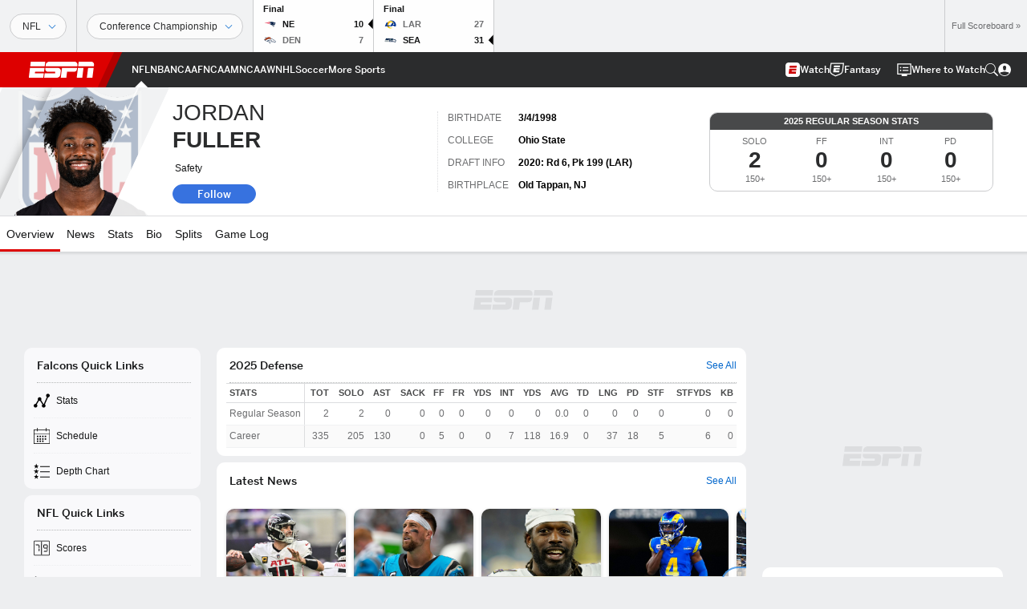

--- FILE ---
content_type: text/html; charset=utf-8
request_url: https://www.google.com/recaptcha/enterprise/anchor?ar=1&k=6LciB_gZAAAAAA_mwJ4G0XZ0BXWvLTt67V7YizXx&co=aHR0cHM6Ly9jZG4ucmVnaXN0ZXJkaXNuZXkuZ28uY29tOjQ0Mw..&hl=en&v=N67nZn4AqZkNcbeMu4prBgzg&size=invisible&anchor-ms=20000&execute-ms=30000&cb=th4ar89ja1l4
body_size: 48904
content:
<!DOCTYPE HTML><html dir="ltr" lang="en"><head><meta http-equiv="Content-Type" content="text/html; charset=UTF-8">
<meta http-equiv="X-UA-Compatible" content="IE=edge">
<title>reCAPTCHA</title>
<style type="text/css">
/* cyrillic-ext */
@font-face {
  font-family: 'Roboto';
  font-style: normal;
  font-weight: 400;
  font-stretch: 100%;
  src: url(//fonts.gstatic.com/s/roboto/v48/KFO7CnqEu92Fr1ME7kSn66aGLdTylUAMa3GUBHMdazTgWw.woff2) format('woff2');
  unicode-range: U+0460-052F, U+1C80-1C8A, U+20B4, U+2DE0-2DFF, U+A640-A69F, U+FE2E-FE2F;
}
/* cyrillic */
@font-face {
  font-family: 'Roboto';
  font-style: normal;
  font-weight: 400;
  font-stretch: 100%;
  src: url(//fonts.gstatic.com/s/roboto/v48/KFO7CnqEu92Fr1ME7kSn66aGLdTylUAMa3iUBHMdazTgWw.woff2) format('woff2');
  unicode-range: U+0301, U+0400-045F, U+0490-0491, U+04B0-04B1, U+2116;
}
/* greek-ext */
@font-face {
  font-family: 'Roboto';
  font-style: normal;
  font-weight: 400;
  font-stretch: 100%;
  src: url(//fonts.gstatic.com/s/roboto/v48/KFO7CnqEu92Fr1ME7kSn66aGLdTylUAMa3CUBHMdazTgWw.woff2) format('woff2');
  unicode-range: U+1F00-1FFF;
}
/* greek */
@font-face {
  font-family: 'Roboto';
  font-style: normal;
  font-weight: 400;
  font-stretch: 100%;
  src: url(//fonts.gstatic.com/s/roboto/v48/KFO7CnqEu92Fr1ME7kSn66aGLdTylUAMa3-UBHMdazTgWw.woff2) format('woff2');
  unicode-range: U+0370-0377, U+037A-037F, U+0384-038A, U+038C, U+038E-03A1, U+03A3-03FF;
}
/* math */
@font-face {
  font-family: 'Roboto';
  font-style: normal;
  font-weight: 400;
  font-stretch: 100%;
  src: url(//fonts.gstatic.com/s/roboto/v48/KFO7CnqEu92Fr1ME7kSn66aGLdTylUAMawCUBHMdazTgWw.woff2) format('woff2');
  unicode-range: U+0302-0303, U+0305, U+0307-0308, U+0310, U+0312, U+0315, U+031A, U+0326-0327, U+032C, U+032F-0330, U+0332-0333, U+0338, U+033A, U+0346, U+034D, U+0391-03A1, U+03A3-03A9, U+03B1-03C9, U+03D1, U+03D5-03D6, U+03F0-03F1, U+03F4-03F5, U+2016-2017, U+2034-2038, U+203C, U+2040, U+2043, U+2047, U+2050, U+2057, U+205F, U+2070-2071, U+2074-208E, U+2090-209C, U+20D0-20DC, U+20E1, U+20E5-20EF, U+2100-2112, U+2114-2115, U+2117-2121, U+2123-214F, U+2190, U+2192, U+2194-21AE, U+21B0-21E5, U+21F1-21F2, U+21F4-2211, U+2213-2214, U+2216-22FF, U+2308-230B, U+2310, U+2319, U+231C-2321, U+2336-237A, U+237C, U+2395, U+239B-23B7, U+23D0, U+23DC-23E1, U+2474-2475, U+25AF, U+25B3, U+25B7, U+25BD, U+25C1, U+25CA, U+25CC, U+25FB, U+266D-266F, U+27C0-27FF, U+2900-2AFF, U+2B0E-2B11, U+2B30-2B4C, U+2BFE, U+3030, U+FF5B, U+FF5D, U+1D400-1D7FF, U+1EE00-1EEFF;
}
/* symbols */
@font-face {
  font-family: 'Roboto';
  font-style: normal;
  font-weight: 400;
  font-stretch: 100%;
  src: url(//fonts.gstatic.com/s/roboto/v48/KFO7CnqEu92Fr1ME7kSn66aGLdTylUAMaxKUBHMdazTgWw.woff2) format('woff2');
  unicode-range: U+0001-000C, U+000E-001F, U+007F-009F, U+20DD-20E0, U+20E2-20E4, U+2150-218F, U+2190, U+2192, U+2194-2199, U+21AF, U+21E6-21F0, U+21F3, U+2218-2219, U+2299, U+22C4-22C6, U+2300-243F, U+2440-244A, U+2460-24FF, U+25A0-27BF, U+2800-28FF, U+2921-2922, U+2981, U+29BF, U+29EB, U+2B00-2BFF, U+4DC0-4DFF, U+FFF9-FFFB, U+10140-1018E, U+10190-1019C, U+101A0, U+101D0-101FD, U+102E0-102FB, U+10E60-10E7E, U+1D2C0-1D2D3, U+1D2E0-1D37F, U+1F000-1F0FF, U+1F100-1F1AD, U+1F1E6-1F1FF, U+1F30D-1F30F, U+1F315, U+1F31C, U+1F31E, U+1F320-1F32C, U+1F336, U+1F378, U+1F37D, U+1F382, U+1F393-1F39F, U+1F3A7-1F3A8, U+1F3AC-1F3AF, U+1F3C2, U+1F3C4-1F3C6, U+1F3CA-1F3CE, U+1F3D4-1F3E0, U+1F3ED, U+1F3F1-1F3F3, U+1F3F5-1F3F7, U+1F408, U+1F415, U+1F41F, U+1F426, U+1F43F, U+1F441-1F442, U+1F444, U+1F446-1F449, U+1F44C-1F44E, U+1F453, U+1F46A, U+1F47D, U+1F4A3, U+1F4B0, U+1F4B3, U+1F4B9, U+1F4BB, U+1F4BF, U+1F4C8-1F4CB, U+1F4D6, U+1F4DA, U+1F4DF, U+1F4E3-1F4E6, U+1F4EA-1F4ED, U+1F4F7, U+1F4F9-1F4FB, U+1F4FD-1F4FE, U+1F503, U+1F507-1F50B, U+1F50D, U+1F512-1F513, U+1F53E-1F54A, U+1F54F-1F5FA, U+1F610, U+1F650-1F67F, U+1F687, U+1F68D, U+1F691, U+1F694, U+1F698, U+1F6AD, U+1F6B2, U+1F6B9-1F6BA, U+1F6BC, U+1F6C6-1F6CF, U+1F6D3-1F6D7, U+1F6E0-1F6EA, U+1F6F0-1F6F3, U+1F6F7-1F6FC, U+1F700-1F7FF, U+1F800-1F80B, U+1F810-1F847, U+1F850-1F859, U+1F860-1F887, U+1F890-1F8AD, U+1F8B0-1F8BB, U+1F8C0-1F8C1, U+1F900-1F90B, U+1F93B, U+1F946, U+1F984, U+1F996, U+1F9E9, U+1FA00-1FA6F, U+1FA70-1FA7C, U+1FA80-1FA89, U+1FA8F-1FAC6, U+1FACE-1FADC, U+1FADF-1FAE9, U+1FAF0-1FAF8, U+1FB00-1FBFF;
}
/* vietnamese */
@font-face {
  font-family: 'Roboto';
  font-style: normal;
  font-weight: 400;
  font-stretch: 100%;
  src: url(//fonts.gstatic.com/s/roboto/v48/KFO7CnqEu92Fr1ME7kSn66aGLdTylUAMa3OUBHMdazTgWw.woff2) format('woff2');
  unicode-range: U+0102-0103, U+0110-0111, U+0128-0129, U+0168-0169, U+01A0-01A1, U+01AF-01B0, U+0300-0301, U+0303-0304, U+0308-0309, U+0323, U+0329, U+1EA0-1EF9, U+20AB;
}
/* latin-ext */
@font-face {
  font-family: 'Roboto';
  font-style: normal;
  font-weight: 400;
  font-stretch: 100%;
  src: url(//fonts.gstatic.com/s/roboto/v48/KFO7CnqEu92Fr1ME7kSn66aGLdTylUAMa3KUBHMdazTgWw.woff2) format('woff2');
  unicode-range: U+0100-02BA, U+02BD-02C5, U+02C7-02CC, U+02CE-02D7, U+02DD-02FF, U+0304, U+0308, U+0329, U+1D00-1DBF, U+1E00-1E9F, U+1EF2-1EFF, U+2020, U+20A0-20AB, U+20AD-20C0, U+2113, U+2C60-2C7F, U+A720-A7FF;
}
/* latin */
@font-face {
  font-family: 'Roboto';
  font-style: normal;
  font-weight: 400;
  font-stretch: 100%;
  src: url(//fonts.gstatic.com/s/roboto/v48/KFO7CnqEu92Fr1ME7kSn66aGLdTylUAMa3yUBHMdazQ.woff2) format('woff2');
  unicode-range: U+0000-00FF, U+0131, U+0152-0153, U+02BB-02BC, U+02C6, U+02DA, U+02DC, U+0304, U+0308, U+0329, U+2000-206F, U+20AC, U+2122, U+2191, U+2193, U+2212, U+2215, U+FEFF, U+FFFD;
}
/* cyrillic-ext */
@font-face {
  font-family: 'Roboto';
  font-style: normal;
  font-weight: 500;
  font-stretch: 100%;
  src: url(//fonts.gstatic.com/s/roboto/v48/KFO7CnqEu92Fr1ME7kSn66aGLdTylUAMa3GUBHMdazTgWw.woff2) format('woff2');
  unicode-range: U+0460-052F, U+1C80-1C8A, U+20B4, U+2DE0-2DFF, U+A640-A69F, U+FE2E-FE2F;
}
/* cyrillic */
@font-face {
  font-family: 'Roboto';
  font-style: normal;
  font-weight: 500;
  font-stretch: 100%;
  src: url(//fonts.gstatic.com/s/roboto/v48/KFO7CnqEu92Fr1ME7kSn66aGLdTylUAMa3iUBHMdazTgWw.woff2) format('woff2');
  unicode-range: U+0301, U+0400-045F, U+0490-0491, U+04B0-04B1, U+2116;
}
/* greek-ext */
@font-face {
  font-family: 'Roboto';
  font-style: normal;
  font-weight: 500;
  font-stretch: 100%;
  src: url(//fonts.gstatic.com/s/roboto/v48/KFO7CnqEu92Fr1ME7kSn66aGLdTylUAMa3CUBHMdazTgWw.woff2) format('woff2');
  unicode-range: U+1F00-1FFF;
}
/* greek */
@font-face {
  font-family: 'Roboto';
  font-style: normal;
  font-weight: 500;
  font-stretch: 100%;
  src: url(//fonts.gstatic.com/s/roboto/v48/KFO7CnqEu92Fr1ME7kSn66aGLdTylUAMa3-UBHMdazTgWw.woff2) format('woff2');
  unicode-range: U+0370-0377, U+037A-037F, U+0384-038A, U+038C, U+038E-03A1, U+03A3-03FF;
}
/* math */
@font-face {
  font-family: 'Roboto';
  font-style: normal;
  font-weight: 500;
  font-stretch: 100%;
  src: url(//fonts.gstatic.com/s/roboto/v48/KFO7CnqEu92Fr1ME7kSn66aGLdTylUAMawCUBHMdazTgWw.woff2) format('woff2');
  unicode-range: U+0302-0303, U+0305, U+0307-0308, U+0310, U+0312, U+0315, U+031A, U+0326-0327, U+032C, U+032F-0330, U+0332-0333, U+0338, U+033A, U+0346, U+034D, U+0391-03A1, U+03A3-03A9, U+03B1-03C9, U+03D1, U+03D5-03D6, U+03F0-03F1, U+03F4-03F5, U+2016-2017, U+2034-2038, U+203C, U+2040, U+2043, U+2047, U+2050, U+2057, U+205F, U+2070-2071, U+2074-208E, U+2090-209C, U+20D0-20DC, U+20E1, U+20E5-20EF, U+2100-2112, U+2114-2115, U+2117-2121, U+2123-214F, U+2190, U+2192, U+2194-21AE, U+21B0-21E5, U+21F1-21F2, U+21F4-2211, U+2213-2214, U+2216-22FF, U+2308-230B, U+2310, U+2319, U+231C-2321, U+2336-237A, U+237C, U+2395, U+239B-23B7, U+23D0, U+23DC-23E1, U+2474-2475, U+25AF, U+25B3, U+25B7, U+25BD, U+25C1, U+25CA, U+25CC, U+25FB, U+266D-266F, U+27C0-27FF, U+2900-2AFF, U+2B0E-2B11, U+2B30-2B4C, U+2BFE, U+3030, U+FF5B, U+FF5D, U+1D400-1D7FF, U+1EE00-1EEFF;
}
/* symbols */
@font-face {
  font-family: 'Roboto';
  font-style: normal;
  font-weight: 500;
  font-stretch: 100%;
  src: url(//fonts.gstatic.com/s/roboto/v48/KFO7CnqEu92Fr1ME7kSn66aGLdTylUAMaxKUBHMdazTgWw.woff2) format('woff2');
  unicode-range: U+0001-000C, U+000E-001F, U+007F-009F, U+20DD-20E0, U+20E2-20E4, U+2150-218F, U+2190, U+2192, U+2194-2199, U+21AF, U+21E6-21F0, U+21F3, U+2218-2219, U+2299, U+22C4-22C6, U+2300-243F, U+2440-244A, U+2460-24FF, U+25A0-27BF, U+2800-28FF, U+2921-2922, U+2981, U+29BF, U+29EB, U+2B00-2BFF, U+4DC0-4DFF, U+FFF9-FFFB, U+10140-1018E, U+10190-1019C, U+101A0, U+101D0-101FD, U+102E0-102FB, U+10E60-10E7E, U+1D2C0-1D2D3, U+1D2E0-1D37F, U+1F000-1F0FF, U+1F100-1F1AD, U+1F1E6-1F1FF, U+1F30D-1F30F, U+1F315, U+1F31C, U+1F31E, U+1F320-1F32C, U+1F336, U+1F378, U+1F37D, U+1F382, U+1F393-1F39F, U+1F3A7-1F3A8, U+1F3AC-1F3AF, U+1F3C2, U+1F3C4-1F3C6, U+1F3CA-1F3CE, U+1F3D4-1F3E0, U+1F3ED, U+1F3F1-1F3F3, U+1F3F5-1F3F7, U+1F408, U+1F415, U+1F41F, U+1F426, U+1F43F, U+1F441-1F442, U+1F444, U+1F446-1F449, U+1F44C-1F44E, U+1F453, U+1F46A, U+1F47D, U+1F4A3, U+1F4B0, U+1F4B3, U+1F4B9, U+1F4BB, U+1F4BF, U+1F4C8-1F4CB, U+1F4D6, U+1F4DA, U+1F4DF, U+1F4E3-1F4E6, U+1F4EA-1F4ED, U+1F4F7, U+1F4F9-1F4FB, U+1F4FD-1F4FE, U+1F503, U+1F507-1F50B, U+1F50D, U+1F512-1F513, U+1F53E-1F54A, U+1F54F-1F5FA, U+1F610, U+1F650-1F67F, U+1F687, U+1F68D, U+1F691, U+1F694, U+1F698, U+1F6AD, U+1F6B2, U+1F6B9-1F6BA, U+1F6BC, U+1F6C6-1F6CF, U+1F6D3-1F6D7, U+1F6E0-1F6EA, U+1F6F0-1F6F3, U+1F6F7-1F6FC, U+1F700-1F7FF, U+1F800-1F80B, U+1F810-1F847, U+1F850-1F859, U+1F860-1F887, U+1F890-1F8AD, U+1F8B0-1F8BB, U+1F8C0-1F8C1, U+1F900-1F90B, U+1F93B, U+1F946, U+1F984, U+1F996, U+1F9E9, U+1FA00-1FA6F, U+1FA70-1FA7C, U+1FA80-1FA89, U+1FA8F-1FAC6, U+1FACE-1FADC, U+1FADF-1FAE9, U+1FAF0-1FAF8, U+1FB00-1FBFF;
}
/* vietnamese */
@font-face {
  font-family: 'Roboto';
  font-style: normal;
  font-weight: 500;
  font-stretch: 100%;
  src: url(//fonts.gstatic.com/s/roboto/v48/KFO7CnqEu92Fr1ME7kSn66aGLdTylUAMa3OUBHMdazTgWw.woff2) format('woff2');
  unicode-range: U+0102-0103, U+0110-0111, U+0128-0129, U+0168-0169, U+01A0-01A1, U+01AF-01B0, U+0300-0301, U+0303-0304, U+0308-0309, U+0323, U+0329, U+1EA0-1EF9, U+20AB;
}
/* latin-ext */
@font-face {
  font-family: 'Roboto';
  font-style: normal;
  font-weight: 500;
  font-stretch: 100%;
  src: url(//fonts.gstatic.com/s/roboto/v48/KFO7CnqEu92Fr1ME7kSn66aGLdTylUAMa3KUBHMdazTgWw.woff2) format('woff2');
  unicode-range: U+0100-02BA, U+02BD-02C5, U+02C7-02CC, U+02CE-02D7, U+02DD-02FF, U+0304, U+0308, U+0329, U+1D00-1DBF, U+1E00-1E9F, U+1EF2-1EFF, U+2020, U+20A0-20AB, U+20AD-20C0, U+2113, U+2C60-2C7F, U+A720-A7FF;
}
/* latin */
@font-face {
  font-family: 'Roboto';
  font-style: normal;
  font-weight: 500;
  font-stretch: 100%;
  src: url(//fonts.gstatic.com/s/roboto/v48/KFO7CnqEu92Fr1ME7kSn66aGLdTylUAMa3yUBHMdazQ.woff2) format('woff2');
  unicode-range: U+0000-00FF, U+0131, U+0152-0153, U+02BB-02BC, U+02C6, U+02DA, U+02DC, U+0304, U+0308, U+0329, U+2000-206F, U+20AC, U+2122, U+2191, U+2193, U+2212, U+2215, U+FEFF, U+FFFD;
}
/* cyrillic-ext */
@font-face {
  font-family: 'Roboto';
  font-style: normal;
  font-weight: 900;
  font-stretch: 100%;
  src: url(//fonts.gstatic.com/s/roboto/v48/KFO7CnqEu92Fr1ME7kSn66aGLdTylUAMa3GUBHMdazTgWw.woff2) format('woff2');
  unicode-range: U+0460-052F, U+1C80-1C8A, U+20B4, U+2DE0-2DFF, U+A640-A69F, U+FE2E-FE2F;
}
/* cyrillic */
@font-face {
  font-family: 'Roboto';
  font-style: normal;
  font-weight: 900;
  font-stretch: 100%;
  src: url(//fonts.gstatic.com/s/roboto/v48/KFO7CnqEu92Fr1ME7kSn66aGLdTylUAMa3iUBHMdazTgWw.woff2) format('woff2');
  unicode-range: U+0301, U+0400-045F, U+0490-0491, U+04B0-04B1, U+2116;
}
/* greek-ext */
@font-face {
  font-family: 'Roboto';
  font-style: normal;
  font-weight: 900;
  font-stretch: 100%;
  src: url(//fonts.gstatic.com/s/roboto/v48/KFO7CnqEu92Fr1ME7kSn66aGLdTylUAMa3CUBHMdazTgWw.woff2) format('woff2');
  unicode-range: U+1F00-1FFF;
}
/* greek */
@font-face {
  font-family: 'Roboto';
  font-style: normal;
  font-weight: 900;
  font-stretch: 100%;
  src: url(//fonts.gstatic.com/s/roboto/v48/KFO7CnqEu92Fr1ME7kSn66aGLdTylUAMa3-UBHMdazTgWw.woff2) format('woff2');
  unicode-range: U+0370-0377, U+037A-037F, U+0384-038A, U+038C, U+038E-03A1, U+03A3-03FF;
}
/* math */
@font-face {
  font-family: 'Roboto';
  font-style: normal;
  font-weight: 900;
  font-stretch: 100%;
  src: url(//fonts.gstatic.com/s/roboto/v48/KFO7CnqEu92Fr1ME7kSn66aGLdTylUAMawCUBHMdazTgWw.woff2) format('woff2');
  unicode-range: U+0302-0303, U+0305, U+0307-0308, U+0310, U+0312, U+0315, U+031A, U+0326-0327, U+032C, U+032F-0330, U+0332-0333, U+0338, U+033A, U+0346, U+034D, U+0391-03A1, U+03A3-03A9, U+03B1-03C9, U+03D1, U+03D5-03D6, U+03F0-03F1, U+03F4-03F5, U+2016-2017, U+2034-2038, U+203C, U+2040, U+2043, U+2047, U+2050, U+2057, U+205F, U+2070-2071, U+2074-208E, U+2090-209C, U+20D0-20DC, U+20E1, U+20E5-20EF, U+2100-2112, U+2114-2115, U+2117-2121, U+2123-214F, U+2190, U+2192, U+2194-21AE, U+21B0-21E5, U+21F1-21F2, U+21F4-2211, U+2213-2214, U+2216-22FF, U+2308-230B, U+2310, U+2319, U+231C-2321, U+2336-237A, U+237C, U+2395, U+239B-23B7, U+23D0, U+23DC-23E1, U+2474-2475, U+25AF, U+25B3, U+25B7, U+25BD, U+25C1, U+25CA, U+25CC, U+25FB, U+266D-266F, U+27C0-27FF, U+2900-2AFF, U+2B0E-2B11, U+2B30-2B4C, U+2BFE, U+3030, U+FF5B, U+FF5D, U+1D400-1D7FF, U+1EE00-1EEFF;
}
/* symbols */
@font-face {
  font-family: 'Roboto';
  font-style: normal;
  font-weight: 900;
  font-stretch: 100%;
  src: url(//fonts.gstatic.com/s/roboto/v48/KFO7CnqEu92Fr1ME7kSn66aGLdTylUAMaxKUBHMdazTgWw.woff2) format('woff2');
  unicode-range: U+0001-000C, U+000E-001F, U+007F-009F, U+20DD-20E0, U+20E2-20E4, U+2150-218F, U+2190, U+2192, U+2194-2199, U+21AF, U+21E6-21F0, U+21F3, U+2218-2219, U+2299, U+22C4-22C6, U+2300-243F, U+2440-244A, U+2460-24FF, U+25A0-27BF, U+2800-28FF, U+2921-2922, U+2981, U+29BF, U+29EB, U+2B00-2BFF, U+4DC0-4DFF, U+FFF9-FFFB, U+10140-1018E, U+10190-1019C, U+101A0, U+101D0-101FD, U+102E0-102FB, U+10E60-10E7E, U+1D2C0-1D2D3, U+1D2E0-1D37F, U+1F000-1F0FF, U+1F100-1F1AD, U+1F1E6-1F1FF, U+1F30D-1F30F, U+1F315, U+1F31C, U+1F31E, U+1F320-1F32C, U+1F336, U+1F378, U+1F37D, U+1F382, U+1F393-1F39F, U+1F3A7-1F3A8, U+1F3AC-1F3AF, U+1F3C2, U+1F3C4-1F3C6, U+1F3CA-1F3CE, U+1F3D4-1F3E0, U+1F3ED, U+1F3F1-1F3F3, U+1F3F5-1F3F7, U+1F408, U+1F415, U+1F41F, U+1F426, U+1F43F, U+1F441-1F442, U+1F444, U+1F446-1F449, U+1F44C-1F44E, U+1F453, U+1F46A, U+1F47D, U+1F4A3, U+1F4B0, U+1F4B3, U+1F4B9, U+1F4BB, U+1F4BF, U+1F4C8-1F4CB, U+1F4D6, U+1F4DA, U+1F4DF, U+1F4E3-1F4E6, U+1F4EA-1F4ED, U+1F4F7, U+1F4F9-1F4FB, U+1F4FD-1F4FE, U+1F503, U+1F507-1F50B, U+1F50D, U+1F512-1F513, U+1F53E-1F54A, U+1F54F-1F5FA, U+1F610, U+1F650-1F67F, U+1F687, U+1F68D, U+1F691, U+1F694, U+1F698, U+1F6AD, U+1F6B2, U+1F6B9-1F6BA, U+1F6BC, U+1F6C6-1F6CF, U+1F6D3-1F6D7, U+1F6E0-1F6EA, U+1F6F0-1F6F3, U+1F6F7-1F6FC, U+1F700-1F7FF, U+1F800-1F80B, U+1F810-1F847, U+1F850-1F859, U+1F860-1F887, U+1F890-1F8AD, U+1F8B0-1F8BB, U+1F8C0-1F8C1, U+1F900-1F90B, U+1F93B, U+1F946, U+1F984, U+1F996, U+1F9E9, U+1FA00-1FA6F, U+1FA70-1FA7C, U+1FA80-1FA89, U+1FA8F-1FAC6, U+1FACE-1FADC, U+1FADF-1FAE9, U+1FAF0-1FAF8, U+1FB00-1FBFF;
}
/* vietnamese */
@font-face {
  font-family: 'Roboto';
  font-style: normal;
  font-weight: 900;
  font-stretch: 100%;
  src: url(//fonts.gstatic.com/s/roboto/v48/KFO7CnqEu92Fr1ME7kSn66aGLdTylUAMa3OUBHMdazTgWw.woff2) format('woff2');
  unicode-range: U+0102-0103, U+0110-0111, U+0128-0129, U+0168-0169, U+01A0-01A1, U+01AF-01B0, U+0300-0301, U+0303-0304, U+0308-0309, U+0323, U+0329, U+1EA0-1EF9, U+20AB;
}
/* latin-ext */
@font-face {
  font-family: 'Roboto';
  font-style: normal;
  font-weight: 900;
  font-stretch: 100%;
  src: url(//fonts.gstatic.com/s/roboto/v48/KFO7CnqEu92Fr1ME7kSn66aGLdTylUAMa3KUBHMdazTgWw.woff2) format('woff2');
  unicode-range: U+0100-02BA, U+02BD-02C5, U+02C7-02CC, U+02CE-02D7, U+02DD-02FF, U+0304, U+0308, U+0329, U+1D00-1DBF, U+1E00-1E9F, U+1EF2-1EFF, U+2020, U+20A0-20AB, U+20AD-20C0, U+2113, U+2C60-2C7F, U+A720-A7FF;
}
/* latin */
@font-face {
  font-family: 'Roboto';
  font-style: normal;
  font-weight: 900;
  font-stretch: 100%;
  src: url(//fonts.gstatic.com/s/roboto/v48/KFO7CnqEu92Fr1ME7kSn66aGLdTylUAMa3yUBHMdazQ.woff2) format('woff2');
  unicode-range: U+0000-00FF, U+0131, U+0152-0153, U+02BB-02BC, U+02C6, U+02DA, U+02DC, U+0304, U+0308, U+0329, U+2000-206F, U+20AC, U+2122, U+2191, U+2193, U+2212, U+2215, U+FEFF, U+FFFD;
}

</style>
<link rel="stylesheet" type="text/css" href="https://www.gstatic.com/recaptcha/releases/N67nZn4AqZkNcbeMu4prBgzg/styles__ltr.css">
<script nonce="8P5878WfCA4ukL_0sWVFDw" type="text/javascript">window['__recaptcha_api'] = 'https://www.google.com/recaptcha/enterprise/';</script>
<script type="text/javascript" src="https://www.gstatic.com/recaptcha/releases/N67nZn4AqZkNcbeMu4prBgzg/recaptcha__en.js" nonce="8P5878WfCA4ukL_0sWVFDw">
      
    </script></head>
<body><div id="rc-anchor-alert" class="rc-anchor-alert"></div>
<input type="hidden" id="recaptcha-token" value="[base64]">
<script type="text/javascript" nonce="8P5878WfCA4ukL_0sWVFDw">
      recaptcha.anchor.Main.init("[\x22ainput\x22,[\x22bgdata\x22,\x22\x22,\[base64]/[base64]/[base64]/[base64]/[base64]/UltsKytdPUU6KEU8MjA0OD9SW2wrK109RT4+NnwxOTI6KChFJjY0NTEyKT09NTUyOTYmJk0rMTxjLmxlbmd0aCYmKGMuY2hhckNvZGVBdChNKzEpJjY0NTEyKT09NTYzMjA/[base64]/[base64]/[base64]/[base64]/[base64]/[base64]/[base64]\x22,\[base64]\\u003d\x22,\x22wrITw5FBw6PDkn/DvG/[base64]/DgMKZw7PDtiXCh8KCw5rCm3DDqsKewr8FTVdjAk4mwqrDtcO3az7DqhETcMOWw69qw5kqw6dRPEPCh8OZOnTCrMKBFcOtw7bDvTpyw7/CrFtfwqZhwpzDuxfDjsOywqFEGcK0wpHDrcOZw6HCtsKhwopXLQXDsAFGa8O+wo7Ck8K4w6PDqsKuw6jCh8K4B8OaSHPCiMOkwqwmMUZ8FcOfIH/CusKOwpLCi8OJccKjwrvDqH/DkMKGwqbDtFd2w7rCvMK7MsOuHMOWVHBwCMKnVS1vJhbCr3V9w5dwPwlAG8OIw4/DuEnDu1TDnsOZGMOGXsO8wqfCtMKUwqfCkCczw6JKw70PTGccwonDjcKrN0UjSsOdwr5ZQcKnwrfChTDDlsKPP8KTeMKEUMKLWcKUw7ZXwrJww48Pw64+wqELeR3DgxfCg3tVw7Atw5w8PC/Ct8K7woLCrsOaL3TDqQ7DtcKlwrjCjDhVw7rDusK6K8KdYcOewqzDpWVmwpfCqAPDnMOSwpTCmcKOFMKyMy01w5DCvXtIwog0woVWO0xWbHPDq8O7wrRBczZLw6/Cnw/DijDDsiwmPkBELQApwp50w4fCvsOCwp3Cn8KPX8Olw5clwqcfwrEuwq3DksOJwrLDrMKhPsKqGjs1d35KX8O5w5dfw7MTwo06wrDCtjw+bHlud8KLDsKrSlzCicOyYG5Ywo/CocOHwo/CpnHDlUzChMOxwpvCg8KLw5M/[base64]/CliDDnWdwHlZ5bsOSdMOLw6lMJ2XCrT9cB8KMcCZUwoYzw7bDusKuLMKgwrzCiMKrw6Nyw55uJcKSI0vDrcOMfMO5w4TDjzfCocOlwrMPPsOvGg/CnMOxLlVUDcOiw4LChxzDjcOqGl4swpXDjnbCu8O2wojDu8O7QBjDl8KjwoTCsmvCtGMSw7rDv8KRwo4iw50pwojCvsKtwoXDmUfDlMKiwr3Dj3xwwrM+w5QDw7zDmcK+aMKew5cADMO+V8KfeirCqMOJwoIcw7/[base64]/Kw9XwokwwpXDrAvDrsO6PE7Du8KwwoTDkMKaOsKjFU8eC8KFwrzDtzALdXhcwqzDjsOcF8OyLlUmD8OZwr3Dn8OTw5Aewo/[base64]/DgsOYd8OiwofDksOZN8KMwpvDssOmwo5DVMKywrpTw53DkypWwogSw7Y/wo4+dlHCvSV2w74Rc8OHScOPYcOWw69qCcOeBMKow4rDk8OERcKGwrbDrRM2LxHCq3nCmxvCrMKCwoN+wrksw5sPH8Kswopiw5JRV2LCqMOnwpvCh8O+wp/[base64]/[base64]/wqoaGkEqw7bConfCt2jDssKIw79lwps3UsOXw5MrwpfCgsKBEX/Do8OcesKMNsK5w4PDhcOnw6HCkBHDlx8zASHCtylbL0fCscKjw6QIwpPCj8Knwp/DgRc8wpMRNUfDlzAgw4fDiD/[base64]/CtcOdw4rDrBrDrsOPw5/CscKOYlFOSynCvxzCusKSAjjDpBXDpSPDksOHw5VMwqZ/wrrClMK8wrDDncKGdDnDpsKXwo1ZGBtpwoQlCsOCNsKFBsKjwo1Mw6zDvMODw79LXsKnwqnDhBogwpXCk8KDccKcwpEfSsO/QsKUOcOUYcKPw4DDrA/DhcKiLsKSbxvCqQfCglc0wqdZw63Dr2zCilvCncKya8OXQRbDv8O5AcKYcMOhMg7CtMKqwqXDoHt1AMK7OsKjw53DuBvDt8O7w5fCrMKvR8K9w6TCoMOtw4nDnEcGEsKFSMOkRCgxX8O+bB/[base64]/[base64]/[base64]/DkMOnCcKwTcOMw68/w5AUwqfCi0FpAsOGwrQqV8O7w53CncOTI8OeXBXCnsKtKQbCusODEsOLw4TDqmzClsOHw7zDpF/CgSDCu0nDjxU1wq8yw7QRY8OdwoAfdg5fwqPDqArDg8OmYcK8MCjDvsOlw5XComUlwo0sfsO/w5Ucw5hXAMKzQMOkwrdJJnEqM8OGw71NE8OBw4PDoMOZUcK2QMOswrXCjkISHDcOw5tRUgbDlz/DjDNaworDnF1VeMKAw53DkcOvw4Bmw5XCm1YELMKWS8K7wpQXw7TDvMOQw73CjsKaw4zDqMOsKEDDiTFwXsOEK1wiMsOJfsKaw7vDpsOXVlTDq0rDsV/CqwtUwqNxw70lAcOjwrDDlEAHZFR7w4kSJHxjwrrCoBxhwqsawoZuwoJFK8O4TEopwpvDt0/Cr8OuwpTCksKGwoULEHfCmGEBwrLCi8O5w4lywqE+wofCoVXDoXjCq8OCd8KZwq4NWBB+Q8OEYsOPSw45I05UfMKRD8OfdMKOw4NmNVgtw4PDsMK4dMO4FcK/wrLDr8KkwpnCt0nDkSsZSsOQA8K5ZcOSVcOfB8KIwoIdwqRaw4jDlMOya2tuWMK6wo7Cpn/DpUMgAMKxASQuCUzCnGYXBXbDqSHDp8OWw5TCiUB6woTCpUQUe2l2TsOiw5prw61ew5lPPUjCoEIMwohAZxzCkBfDiEHDi8Ogw57ChXZvBsOiwrPDi8OPXlkQS0dSwog8RMOtwrnCgntew5R7Tzs/[base64]/RsOgb8KTwolEw4ZSw54iLsOHw5F/P8OdakdMW8OXwrgbw5rCvgccfSBww49BwqrCkCsJwpfDp8OAFR0iKsOrBw/CmRDCs8KvYMO1IWTCsnPCrMK7dcKfwoxLwozCj8KICnLDrMODSH18woNhQD/Dll3Dmg/DvAHCv3VJw4onw450w6liw7YVw77DgMOedsKWYMKmwofCv8OnwqptRsOlFQ7CucKHw4jCu8KvwqQJf0bCjFbCqMODayAnw6vDn8KXNz/CkVPDtGtXwpfCrcO0O0t9FHluwqQzwrzDswgCw5FwTcOhwqATw7oXw6/ClwJfw6d/wqbDg0lIPsKgJsOaFWXDi3lBDcOKwpFCwrPCpRx6wph2wpg4W8K2w4wXwobDgsKewoUWaUTCtXvCgsOdRUjCusOeNnPCkcOcwqETQjMlMQtcw60za8KWO0pdFnw8OsOSCcKYw6gEXB7DgHMTw4wFwpRTw4fCgWnDu8OGBEEYKsKLDGN/EGTDkFNlBMK4w4sUPsKQNmnDlAEXMVLDhsOBw4bCncKww77DtjXDncKUBh7CgMOZw4vDhcKsw7N/HGEEw6ZtIcK/wrM5wrcvKMKacCPDosK8wo3DrMOiwqPDqSBaw64jE8Okw57CpQnDk8O3H8OWwp5Bw48Dw5hbw4hxS0rClmoOw50zQ8O/w6xaYcKcTMOYYRplw4PDqCfDgFXCq2jCikDCozbCgVYibHvCs3/DjxVlVcO3wp4owql9woJ7wqlhw4BvSMO7KW3DmmoiEcObw7k2ZTxFwrBAKcKpw4lbw63CtcO5w7pZDcOTwqdeFsKNwqfCtMKMw7DCmzNlwoPCmxc8B8KnOcKfR8Kow6UZwqgtw6lRRFXCh8KSFG/Cr8KZIF9+w73DiRQmJyrCi8O0wqBewq92FVdCecOGw6/[base64]/CryPDvns/W31jwprCrzvDnXXCkgNrwozCnCjCsnYIw7Ylw4vDuh/CvsKNbsKMwpDCjsOcw6ILSGZcw5tSGsKNwp7Ci2nCnMKqw6MRwrjCgcK/w7zCpylPwrLDhj5eZMO8Hz1RwozDo8OIw63DqxdcQsOiOsO0w7peV8OFDVVcwq0MWcOYw7xzwoUEw6nChnA7wrfDscKXw5bCgcOAA20BD8OnVC/[base64]/w55Gw4vCqwEzw4xkPsKAwp3CncKIEMKbwqfDjMKvwpBMw5doGkJswpdfCRHClnXDp8OiS0rCsFTCsBUfA8KuwrfDolpMwofDicKbCWldw4HCtcOOZ8KDAT/[base64]/CpUPCiULCkMOPcMOHTMKbW1DDvMKjw6XCmsO1fsO3w6LDgcOMDMKIEMK4esO/w7sHFcOiBMK1wrPCocKlwqptwqABwr9Tw61bw6zCl8Kiw4rCjMK8eA8WZjt0ZmBOwqU/wr7DlsOTw4jDmUfDssO3MTwzwqEWN005wphbWEPDkAvCgxkBwoN8w5oqwpdNw4QEw77DrSJQSsOew6nDnApnwpLCrWXCicK9e8Kcw7/Di8KXw6/DvsOcw7LDnjjCuFVxwq/CqmVOP8Ofw4kdwo7ChijCtsKtVcKUwpjDm8O4O8Kpwq1vCA/Dp8O3OTZyJnhOF1VQMgDDksOPQnoGw7hywoIwPwVPw4LDoMOLa0ZqKMKvCF1PXRYIOcOAcsOLFMKmVcKiwrEnw60Sw6gpw7hgw6lERU8WMXclw6UIXkHDrsOOw7BywoPCnVvDnQLDssOdw4HCqTDCtcOAaMKDw7Anwr/CpUY9Kik7O8KeGgACDsO2LcKXRirCjTLDq8KPMk1pwphBwq56wrDDpsKTcX0VWMKXw4bCmzPDmnnClsKPw4PDgUtRTnIvwr9xwqnCvELDs07ChCJxwofDvmTDtg/Chy/CocOBw54hw4d8KG3DjsKLwogXw7QPGMKyw67DhcO3wq/Ctg53wp7CiMKCJsOGw7PDu8OAw6ldw77DiMKtwqI+wpfCrcO1w59Pw5vDs0orwqnDkMKhw5liwo0Dw4VbJsODa03DiFrDvcO0wqM/wonCtMOxRhnDp8KPwpnCvhBtF8Ocw7xLwprCkMKqTMK3Qx/CmB3CowTCjz8lGMKScATCgsKkw5VvwoREbcKdwqnCgCTDvMO+D17CsH0lE8K3bsKtGWPCmS/CsX/[base64]/[base64]/DqnLClHMgFMKXSMO+HMKefwNMw40OBBjCkm/Ct8OKN8KPw5zDsnxRw6IXf8ObJ8KZw4VdSsKIPMK+MTcaw5RIJXt1dMOtwobDsj7Cimxyw5rDm8OFb8OAw5/[base64]/Cl8OeQMKswpNmwqdSwrLDqyzChsOlBSfDlMOyw7fCisOHT8KDwro1wqgiMkIlKT1BMVvDjl5BwoUPw4LDrsKcwpzDj8ObBcKzwqkiasO9RMKaw7nDg2xRFEfDv1DDpx/DlcKRw5PDqMOdwrtFw401VxLDvQ7CmwTDgyPDm8OCwoZRNMKrwp55YMKrK8OhJsOVw4DCmsKQw7xSwoprw7fDmXMTwpM9wpTDhXYkWsO2Z8Ocw7XDrsOHWhQ2wqnDnx5Oeh1yOizDv8KGUcKkbA4/W8O2f8Obwq3DisOTwpLDnMK/RmTCi8OWfcOOw6fDgsK8ZEfDrnY3w5bDlMKRSCrCm8Ozw5rDm3DCgsO7dsOuDcOXb8Kdw5jCuMOkIsOvwqtdw4lKB8Opw7hfwpU7YEpOwpd4wo/DtsOZwrB5wqzCiMOVwqlxw7vDuD/DosOowpPCqUQYZ8KSw5bDqUFKw6BhbsKzw5NVCMKiLytzw5I2XcOoHDQrw7sZw4pGwoF8bxdxHBLDp8O4Vl3Cik40wrjDlsK7w5fDmXjDtmnCu8Kxw6Ykw6PDmDZiOMOBwqw4wofCsU/CjV7Do8KxwrfDnCrDj8OvwrzDoGzDusOWwrDCkcKvw6PDtFgqQcOXw4Ufw4LCu8OeeV3CrMOLdGXDsATDvxktwq7Csz/Ds2rDqsKhEETDl8Klw7RCQ8K4HyQKOSzDkF8lwqNbEiTDglvDhMOZw6Mnwpd9w7xnQ8Obwp9PCcKNwrsITz4Rw5rDkcOkJMOKNAg3wpJqfsKVwrVaOBZhw7vDhcO8w5YUFWfCgcOrKMOewpXCucK2w7nDkB/DucKTMB/Dnl7CrlXDhRxUJsKewr3Cu3TCkX4bXyDDmzYVw6XDisO9IFo5w6ITwr8rwr3DrcOxw5QewqACw7TDl8K5DcKqWMK3HcKdwr/CrsKtwoRhU8OwWz0vw63CgMKoU3dGHkI8b2Vxw5rCtQ5zJFhZEkzDvW3DmlLCqyoXwrzCuWgWw4DCpXjChMOiw7BFfFQSNMKeC3/DocKaw5E7PALChHZ3w5zDr8KtXcKvKBTDgBM8w4MZwq4CKMOkKcO2w6/Cj8OWw59KQitkSAPDqUHDo3jDsMOsw7x6V8Kbwp/CrG4xBGvDnl/Dh8KawqHCpjIEw4vCg8OSMMO4DEo8w6bCrDsAw6ROcsOawonCpnfDusONwqduQ8Oaw6HDhVnDnjTDqsODLzo9w4AbLWVVGsOAwr0yPi/CnsOKwrcFw43DmcKnFRAbw6g/woXDoMKUVQ1bcMKsMFR8wqEQwrHCvmIlBcOVw4UaLUl5InFkHl8Qw40ZWsORPcOWSzDDnMO4V2rCgX7Ci8KMacO+GGQHSMOYw7daQsOrdw/[base64]/CkMOrIcKxGMKvLMOYdcKcIj5NVEQBaE/ClcK/w4jCv1IJwptKwoXCpcOvWMKPw5TDsCMMw6JbTV7CmgbDqFhow6kKfC3DjT8UwrFBw5xSCcKnPn9Nw58yZ8O2aXImw6xywrHCkUwnw7Fpw71zw4vDuW5aFgo3M8Oxd8OTPsKtUzY+AsONw7HCh8Obw6ZjDMKYAMOOw63DkMOGd8OEw6/DiCJwJ8KVCk8mQMO0woFSZS/[base64]/DuXJTwqIFJsKVSMOcUAplWsK/w53DvsKMAwJ4PiE+wonDpxbCtEPCoMOZai8HN8KNHcOwwq1LNMOsw7bCuCrDpj7CiSjCn1x1wrNRRgFZw5nCrMKPSh3DhMOvw6zCnXVywpkEw47DhQnCpcKBCMKewqTDksKCw57CmXDDn8Otw6FLMnjDqsKrw43DuwlXw51pJkfDhSRcU8OOw4nDvmxkw6poDUvDusK/VUBkcVhfw4/CtsONf07DhQ1ZwqsGw5XCisObX8KmcMKDw794w4BiEsOowp/CncKqFAzCoXXDjT8pw6zCvR9PU8KbDDpIH2lLwovCl8KAC056eT/Cq8Kpwo58woXCiMO/[base64]/Hl/CohbCmBDDjsOGwrVYJz3CiMKewpnCrQRlRMKHw5fDqcKbR2bDlMOiwq9/[base64]/DgsKzccOywp9uKsO7IivDhhVPwo/Cs8O/w6NQw5PCscKQw6QKY8KmOsONA8KAKMO3CyTDtjprw4YcwpzDtihcwqfCk8Kiwp/[base64]/Dn8OPEsKiGMOMEzLCkD3CusOaXcOQNl9aw7PDncOYfsOTwpgbCMKbeU7CtcOxw57Ci3/CoDdbwr/Cv8OQw7AvflJvbsKbIhHCokXCm1s9wr7DgcOqw7DDmyrDpmp5HgJFaMK5wqlnPMOkw6BDwrp0NsOFwr/DpsO/w4gbw5TCmyJlERDCjcOEw4lRF8KPw7DDncKrw5zCvxovwqBNaA10aVoNw6x0wrotw7ZQOMKNP8OWw7rDv2RoO8KNw6vDkcOiNHVVw5/Ct3zDh2fDijfCksK/egpDFMKUaMK9w51mw7DCvSvCqMOIw43Dj8OIw5NUIE9Id8KUUHzCrMK4cmIiwqYowoHDu8Oxw4fClcOhw4/Ctxtzw4zCrMKdwpcBwqfCmRsrwqXDrsKBw51UwpoQEsKMMMOJw6vCl0N7RSh2wpPDnMKzwpLCnE/DtnnDvzLCkF3CpRHDp3kOwqFJcmHCq8KKw6zCsMKlwoVONB/CqsKQw7rDlUZbJMKjw4/CmRpcwqFUXEgKwq50JHTDqm41w7gifUpxwqHCv0d3wpxHEcKJWTHDj0TChcO0w5HDmMOQdcKewpkQwpnCocKPwqcgdsKvwrbCvMOKEMKOJkTDiMKVKinDomUwHMK2wp/CvMOiR8KQa8KYwojCskDDuifDkRTCoSDDh8OnKzoiw6BAw5bCu8KbC3PDrn/[base64]/XcKHSWLDvypHw4RWccOVw4gZw5cgPsOqPBrDssKxY8Kxw73DucKFWm4ZBMKVwqzDjnFcwqTCjF3CrcKtO8OROiPCmRPDlSjDs8OHDk3CtVMLwqogGHp2eMKHw4tZK8Kcw5PChlvClU/Du8KTw4TDmAMuw5PCugEkPMOhw6/DuyrChCN1w67Di1E1wrrClMKBY8OEa8Klw5zDkmhedm7DhGhfwp42TF7Chhwaw7DCu8K6ZTgRw5t9w6lwwps7wqkSAMOpB8OAwpMnw74/b0TCg18sLsK+wqHCtC8Pwp46wpLCj8O4R8K4TMOtJnwgwqIWwrbCgsOEeMKRCUFVBMKVQQ3Dh0vDu0PDmMK3SMOwwp4hFsO6w7rCg2YuwpvChsO7WMKgwr/[base64]/Cg8Ofw40FHFJUwo57wpZ4w6/DiB7CkMO7w7s1wrQRw7zDsU5iIlLDtw3ClUlxHyUGX8KFwoBxcsO5w6XCm8K/EMOpwofCmMO3GUloHS3ClcKtw64SVznDvkISLSIBRMKODyHDksKdw7QHSTp7d0vDisKlDMKgMsKFwpDCl8OcC0jDl0TCghsjw4/DtsOBW0XCsjVCSVnDgSQBw6klVcOBPyLDvT3DscKWSEoLCR7CuhYTw6gYdEE2wq5bwrMbN2TDpMO3wp3CtHMuRcKVIMKdZsOWU1oAM8OwFcOKw6d/w6XDtD8XMAHDpCoLEcKPJWVwIAgDJmsAJxPCuEnDgFfDlB8nwo4Lw7dtH8KkFXEsKsKzwqnCssOSw5HDryB2w6krXcKxZcOKEF3CnnRyw7JecFXDuBvChsO/[base64]/HsKqw57CnMK9FBMdwoPCicOgwoABCQ1IA8OVwpVkc8OvwqlJw7DCrMKhGHgAw6fCqx0bw6rDtw9NwocVwoZMM17CqMOMw6PChsKFVTfCo1jCv8KbMMOIwoB5cXzDi0/Dj2MtEsO5w4daS8K7NSfCuHLCqgZpw5JnKx/DoMKZwqkQwq3Clx7CiVktahpgD8KwQiImw4BdGcOgw45KwptfexUNw6ZTw5zCmMO9bsOrw4DCs3bDkWMTGX3DvcO0Ag1rw63CtBHCrMKHwrU1awzCm8OpHHrCocOjA1s9f8KZVMO+w4hmFFXDpsOaw4nDoiTCjMKuesKuRsKKUsOdJQMNCsKTwqrDi1kDw50UGHjDnw/CtRrCpMO6SyACw5rCm8Oswr7DvcOEwpE4w68Qw5sswqdKwooWw5rDmMKbw6I5wqhbSjbDiMKwwq9Fwp4cw7YbGsO+CcOiw6DChMKVwrBlMHXCtcOAw5TCqWPDt8Kqw6HCisOrwrQjV8OWEcKqdsKlT8Ktwq9sYcORdDVNw5vDmzIFw4ZAw6XDihzDgsOpccO/MALDgMKAw7fDig99wpY3Mx46w4QLXMK5NMOlw51yAllVwqt9EwPCiExkTcO5XxM+a8Ohw5fCrAEXccKCTsKvYMOPBBvDkXfDt8OawqrCh8KVwrPDk8OXTcOFwoYgV8K7w5YHwrvClQsUwolkw5jClC/CqAMMAMOWJMOkXxxbwowAYMKNHMO7VylGE27DjyjDpGjCoTvDk8OiMsOWwrHCoC9ewo0vZMKjCwXCg8Kfw4caSwRhw7Azw4NHYsOSwrASCk3DkCNpwoJRw7dmfmRqw5TDl8OKSXnCrifCucKpfsK/[base64]/Ngl4w7dxVcO+C10ywprDjDbDp3BmwrJeEj/[base64]/CkAXClsOuwqvDmg3Dl8KrwrlBwqRqw7skwrc/CXjCo0fDlnkiw4fCli5BJcOjwro7wohaC8KHw5HCkcOGO8KWwqnDuRfDimTCkjXChcKyKicFwrx/XV4twr/DpVQpGQPChsKtOsKhAGXCoMOySMO1bsKYTH7DvCDDvcOYZ0gzTcOQY8OAw6nDsWfDmEocwrTCl8OafMO8w5jCn3LDv8O2w4/CssK1IcO2wpDDnxR9w6ltDsKyw4jDhVk2Y2jDjl9Mw7/CosKffcOpw5TDpcK7PsKBw5AhesOuaMKmH8K1B0w6wotFw697w45wwr3DhTtqwoASV0LCtA87woTDlcKRJDMfel9WWT/Dr8Oxwr7DvxZcw7A7NzZyGVhWw6otWX4zPmUpKUzClh5Iw67DgQLCjMKZw7fCilJLIXM4wqLDmlXChMOpw7Rtw4BCw7fDu8ObwoY9dD/CnMO9wqJ4wp9PwoLCi8Kbw5rDqERlUR5aw5xVD3AVVgPDnMKvwrlYE3NUX0c8wovCvmXDhUbDvB7CiCHDp8K3Yzglw4rDuVNew4DDiMO2ECTCmMOSbsK2w5FvZsKDwrduPjzCs0PDsVDDmV1ewrJ9w5l/X8Kuw4U8wp5CNxBZw7HCswbDg1kRwrtMUgzCtsK9Ry0BwrkMVMOPTcOmwoXDuMKTYkVxwpUEwoYpMsOEw6odCsK+woFzdcKWwrVlWMOJwo4HVcK3L8O7VMK4C8O/XMOAGxPCnMKcw6Brwr/DlhrCgmfDhcO/w4tOaAkOLUXCm8OZwoDDjRrCl8K4YsODEQAqf8KpwrJ1H8O/wowmQsKvwpVddsOmNMOxw6o6I8KIJMOxwobCgVZQw5MDFUXDpVXDkcKtwpzDlE4nRizDo8OKwpw7w4HCssOmw6bDo0/CvA0QBUk/XcOTwqVobcOCw53ChsOZOsKvC8KVwpQIwqnDtHXChcKEd3M/JgjDn8KsFcOjwrHDvsKMNi3CthvCo2lsw7HCg8Ofw5wKwp3Cvn/DsWTChA5YeWEjEcK2fsOdUcOlw5VHwrAbCgXDq1Eaw4ZdLVHDgsONwpRAbMKDwq8/RUFFwrJxwoU8YcOESy7DqlciWsOPDCEXSsKcw6s3w7XDncKBcGrDgl/DhCzCocK6Nl7CvsKqw73DsX/Cg8O1wpXDsBIIw77CrcOQBDRCwpQzw6MmIx/Do1xbNMOYwrhhwonDthttwoZmSsOKdsKHwpPCo8K7wrjCl1snwqpRwpvCqMOWw4XDrm3DhcOuTMKgwrnCoC1XGE4/TSjCiMKww5pOw4BFwqkGMsKfKsKnwojDpzjCrAcTw5FWFXjDl8KvwqVacF93O8KuwpIVesKEb394w6I+wo19IwHCg8OIwpHCv8O0aiBew5rCksKiw43DuFXDsUfDr27Cp8OOw4BCwrxgw67DoDbCoTMfwoIuaC3DjsKEPR/[base64]/Ck3bCuV5qU1RmRsOXPVhXbE3Do2jClMO2wrXDlMO1BUnCnmrCvhYeViTClMOJw45bw5UDwpV3wrZEMBnCiCXDl8OeQsOLOMK9cg0WwpnCrm4Gw43CsSnCkcOCVcO9UgfCicO9wp3DkMKXw6QUw47CjMOEwoLCtXFpwot3Ln/DhsKWw5HCqMKndBFaOisZw6d8UMOQwpZOfMKOw6jDhcOFw6HDjcOpw6QUw5XDlsKuwrlNwrVVw5PCqB4QCsKncws3wpXDvMO2w61Bwpt/wqfCvnolHsKTCsOqFF4OM3VoAlMney3CjBvDmyDCpsKNwoEDwrTDusOYfkYzfXhdwrpVAMOpwrDDtsOYw6NtW8Kgw7EpdMOkwoYBasORF0bCo8KPURDCtMORNGEoOcOgw6N2XgVrM1rCtsOvTGAoKTDCvQsuw4HCjTNWw6nCqx/DnmJ8w4LClMK/[base64]/DumsswqzCmBAWwq3CtsO0WsOOw5rDoMK+UH3CsMKzbMKLd8KYw5phesO0dEPDh8K+JwTCmsOGwo/[base64]/[base64]/CoMK+Bi8gXMOTKkfCqsKqK8O2w6taaX0Rw6DDs8KJwpPDpkEewpvDqsK9GcKUCcODDxPDlm1VXATChEnCrADDlgdPwrRNEcOWw5t8IcO+Y8K6LsOmwr9sBAPDvMKHw4J1Z8OZwqQdw47CpVJrwoTDu2hlIl9zEF/Cv8Kbw4xVwp/DhMOrwqZhwprDpGctw7kqEcKBOsKtNsKJwpzCicObESDClxpKwrICwowuwrQmwpt1FcOJw7jCmBoTTcOIF2zCrsK9DEbCqlxcUhPDtinCgBvDlcKCwrk/wrMSNVTDkTc3wozCuMK0w5k3eMKEaz/DuB3DvcKiw5paXMKSw7lwdMKzwpjCoMK/wr7DjsKzwo0Pw4ISXMOAwooMwr3CkghANMO/[base64]/DiMOrw6PDncOuOxXCjMOqwrwow5TClApgwrpzwpbDpCQDwrXChVp/wqTDkcKUNQYGG8Krw7U1bQ7DpW3DvMOawqQfwpvDpQTDqMOMwoM5XzlUwp87w5vCrcKPcMKew5XDpMKcw7kWw6LCosOjw6oPLcO4w6cDw6fCml45VyZFw5nDnnl6wqzCp8KABsOxwrx8VcOaQsOowrE1wpzDu8K/w7HDgwXCllnDhxPCgRTCscO6CkPCrsKVwoYzT2jCmxPDhznCkAfDpwAWwr3CicK+JW45wo8uw47DjMOMwooZLMKiScKkw6AzwqlDdcKhw4rCkcOyw41je8OUQRrCsTLDg8KHeHPCqi1WMMObwpsnw4/[base64]/[base64]/M8Kbwo0SO1UZw7cNwrjCjsKKwosYWCfCvFrDv8KCw6Iowq1ywo/DsRBwIMKuUh1gw63Dt3jDm8Khw4V8wrDCiMOGAn8COMOswrPCocKSC8Omw6Bpw6gUw5tPFcOIw6zDhMO/w5vCncOywoUzFMKrE03CnxJGwpQUw516J8KuKhZ7PyzCmMOHUkR7RGNiwoAiwp/[base64]/Cj8KuwrpPUMOPwrHCtg8Gw4jDq8OAWgvCkhNxMA/[base64]/DisO/w5s5T8OZXClRw7LCvMO6EsObw4DCn1PDvWApRnIEf0nDpMKawofCqmJEasOlA8O+wr7DrsOLD8Kmwqs7MMOkw6wIwr9gwp/CmcKNMsKXwobDh8K/JsOEwo/[base64]/fALCsnIFw6XDqU0Gw7DCmMO1w7bCoTjDvcKBw6RqwpvDnsO7w6Mxw6p3wpbDvDjCo8OdI20tWsKGMAICFsO6wr3CkcOGw73CisKGw4/CrsK/[base64]/CkMKyc0NZw4DCiDBnfsOKwrtiecOpw6FSwodKw7gMwoZ6bcKfw4vDn8KiwqzCg8O4c2HDnTvDo0/Cu0hXwqbCsnQvf8KCwoY5QcKCQDgjX2NUUcORw5XDt8Onw7nDqMKecsO8TDwCP8KZO0MTwozDsMOvw43CicOgw7kHw7ZicsOfwr7DoDrDiWkFw7hUw4ERwrrCt1ldNktow54Bw6/CpcKqWkg6KcOzw4M7R19jwqg7w70pEHEawqbCpF3DixITGcKEUAbCkcOGOkpZN0jDtMKQwo/[base64]/Dl8KgJ8OJThgXVcKpfcOZF0XDizvCh8KJIBLDksOLwrrDviQJQ8OmMcOtw6AeJ8OUw63Cmioxw5nDhMO2PyDDuBHCusKNw6jDgy/DlEcAVMKMEArDj3zCqMO6w6EebcKqRjcaRcKAw4PCmSbDucK/CsO0w6rDqcKNwqsLQXXCiHrDvHBbwr4GwrjDlsK6wr7CiMKSw7rCuyQresOpcmg5M13Co397wpPDlWbDs27Cq8Ouw7dOwoMIIcKBeMOvasKZw518aQHDicK3w6tRWcO/XzvCjcK3wrvDncO3VwnCvgcDYMK+wrnCl0fCuEPChCTCn8OZOsO/[base64]/[base64]/fsOBCcKibmYRw7M0wpZ5w5J+csOVw5TCtGLDg8KXw7fClMKmw5bCv8Ocw6rCusOcw53DhB9BeG1EUcKCwo8yR13CnxjDjgnCgsObO8O/w7o+U8O3DsKlccOAb0FGJ8OQXFV3bDjDnwvCpyRrccK8w7HDrsOLwrUIN3jCk0QUw7HChwvCo3sOwoLDlMKJSwrDkE3CtsO6BW3DlVTCjsOhK8Ozc8Kww4/DvcKVwpQ3wqvCpsOTbjzCqD7Cm2zDiUx+w5PDt04XbGkIHcO/bMK5w4TDnsOaEsOdw40LJMOpwp3DlcKmw5PCmMKcwp7CriLCvD7Dq3l9Dw/DumrCnFPCksOBCMOzIEgtdnrCmsOqbmjDsMOnwqLDmsOZImEtwp/ClVPDq8Kyw686w5wKNsKPI8Kpb8K6YAzDn0DCnMO/[base64]/CpMOLw7rDjgpJYwYywqbDjxvDhAQxWSFjfcOEwo4kdcK3w73DnlxVFMOWw6nDsMK7T8ObWsKUwpZqNMOkGwxpbcO8w5jDmsK7wo1PwoYKSVfDpj/Dh8KWw7vDpcOaHhp3XW4cH23DqEzCgB/DnQ5+w5XCuzrCvhbDgMKGw4ZCwpYfKGpDOsOgw47DihtQwqzCoy9LwonCvVIkw5wJw5hSw6QAwr/ChMOsIcOmwrN3aWl5w6jDgmPCucKqTnQcw5HCuw8KBsKAOwcfGhVMbsOXwrnDgcKXfsKFwrnCnR7DgRrDuikrwo/CkCLDjQLDpMOeYnoEwqjDpUbDtiLCtcOxRDIuYMKEw7NINhLDksKtwovClsKUa8Obwr80fzATQzbCrXjCncO5CsKSfWPCuGBJL8K3w41TwrJewqvCv8Otwo/DmsKcA8O5PhTDusOmw4nCq0NHwoQ3U8Kaw4lQQ8OwFH7DrQTChhdaFcK7VSHDhsKSwqzCiQ3DkxzCuMKXFGdnwq7Cvi3DmG7CgD0rH8KCRMKpFGLCpMObwqfDqMK/IjzCn1BpJ8OLHsKWwrlgw4zDgMKBCMKdwrDDjTLCvA/Di0IhScK+eQYEw7DCmS9mTsKhwrjCpTjDkQETwqFWw7o9FWXCtkjDgWnDhwjCkXLDizzCjMOaw5QMw45wwonCgm9uwrhCw7/Cnn7CpsKDw7zDs8ODRcOswppNCU5wwpXCnMO6w69qwo/CtsKVQhrDig3CsFDCvMKlNMOIw5BNwqt/wr57wp5Yw40GwqXDssKSLsKnwpXDrMK+FMKHQcO7GcKgJ8OBw5HCoVYcw4QKwr0/[base64]/[base64]/DjMO0eV0xC3tTw7tTOHPDlMKQVcOvwqzDpwrCpcKFwp7DrcOXwpLDsznCpsKrU1rCmcKCwqrCscKbw7XDv8OuBQjCjlLDjcOEw5fDjMOQfcKRw5TDvUNJKScmS8Oxdk19McKoF8OsAUZ0wpLCj8O/bcKVAHI+woXDlXsNwoMEJcKywoDCgHwvw7svVMKUw7rCu8Osw7/CicKNLsKBUwRgFC3DtMObw6wPwp1DRVgxw47Dq3vCmMKew5vCr8KuwojDn8OPwpssRsKERC/CuVDCnsO3wqNgPcKDD0LDrgfDncOJw5rDusOZXh/Co8KND2fCjmoLUMOGwqrCvsKXw7IGZEF3dRDCmMKew6NlR8ODP3vDkMKJVhnCscO9w7dJWMKnIsOxe8KYA8Kww65rwpTCuRwrwpNdwrHDtRdHw6bCkkwGw7TDqEYdA8O/w61Sw4fDvG7DhnkLwrLCp8Oxw5DCqMOfw6N4JS4lVFDCskhhVsK/ZXfDiMKHPXd6fsOZwokhD2MQSMOtw5zDn0XDu8O1ZMO2WsO4ZsKdw7J1bScLWQ5kekRLwrTDrFkPCyQWw4RCw5gWw4TDqmB/[base64]/Dmml5wqVcAEzCtxUAw4/CkMO5w7dSSyTDiW3DvsOeJsK1w6rCn2YvOMOlwo7DgsKHcHEpwonDs8OJb8O1wqjDrwjDtg4CB8KuwpfDqMOPR8OFwpdZw4RPOm3ChsO3Yhg/eS3Cq2HCjcKsw5jCgcOLw5zCn8OWNsKzw7rDsDrDgy7DizE5wrLDrMO+ScKVIcONLhwpw6AxwowqKznDkj8rw4DCkjLDhFhQwp7CnizDr25Lw5PDoXsYw5cWw7DDuU/CihEZw6HCtWFAAXZIX1LDvj8mH8OBXELCocONYcORwrNtEsKzwoLCs8Oew7XCuTHCq14fETs/Om9+w47DmxkffgDCkSlcw6rCuMO8w7BmMcK5wo3DkmgOAMK+PBfCnF3CuVA0woXCuMKdNlBlw6LDlHfCkMOCP8Kbw6RLwqpDwowCUsOaK8Kjw5fCr8KNGjIqw5HDgcKLw4sRdcO+w73ClgLCmsKEw7sSw5HDoMOOwqPCo8K5w7TDn8Kxw6xyw5PDscOqcWY4EsK/wrnDj8Ocw6YIO2QKwq5hXmHCjyvDuMO8w4rCrMKLd8KHQknDtC8rwrILw65fwonCo2HDqsOZTwnDuE7DjsKxwqrDqDrDpETDrMOUwoJFKizCt3F2wphqw6t3w5NBd8O2NQcJw4zCksKQwr7CqwTDklvCuH/CqD3CswJmBMOqE2oRPMKOwqvCkjYFw7PDuTvDgcKudcKLBVjCisKuw77CqHjDqwQTwo/CnhMkEEJ3wocPCsO8GcK4wrbCl2PCg2HCtsKoVcKaN1tNUjogw6PDr8K5wrPCvl9mfATDmT4IE8OhVj9uWT/[base64]/ClcKzSkFewroLw7lcwr4Yw4fDiMKHd8KWw59yQyLCkUEjw5QwXRw8wrMBw6fDiMOdwr3Dk8Kww4MJwpJ/Al/DgMKuwrrDtSbCtMOhcMOIw4fCp8KsScK7P8OGdDTDksKfTkzDmcKTDsO5YHjCj8OYUcOEw7BzfcKfw5/Ci192wpEcTC8AwrzDrG3DtcOlwrvDnsKDNyN3wr7DuMObwo/[base64]/[base64]/[base64]/[base64]/Cg3gPE8KHw6Inw4vChhYpwoDDoSXDpMOVwpXDu8OSw6rCv8K1woF8SMKnBwPDuMOOPcKRV8Kewpopw57Dg3wOw7fDjGlSw5vDhH9SRRLDsGfCocKOwoTDgcO3w5lcMBZQw6PCjMK4ZMKJw7pqwrfCusOXw6PCrsKeLsO/wr3CsW18woo2Ggdiw68SBsKJfXwMwqAXwq/CvTgPw5DDnsOXPC8IBB3DngHDisOgwozCksOwwohXNRVKwp7DmHjCssKyRDghwo/[base64]/acOhNWxjwq4IMV3CtsKQwp3DgcOBXH7DhTzCusOuUMKbOcKjw6rCp8KQH2xxwqPCusK/SsKYABvCvnnCosOBw4lSPmXDnlrCnMOIw63Ch2gXb8OLw4UNw6cpwrAwagYQJR4ew4rDkTgQK8KpwpJZwplIwpXCocKiw7XCk3M9wrwxwp0hTWtpwoFyw4sWwq7DihIQw5/[base64]/CpCguXMKYw5UXwoIwwptfw59Zw7cfwrvDqMKSWHjDrglEUmHCrF7CmFgaRiZAwqMPw6vDiMKBwrJxZ8KUCRR1EMOqS8KrWMKWw5k+wrlKGsKALnA0wpPCqsOGwoXDn2xUQGXCkh16PMKYZnbDjl7DsnDCvcKpdcOaw7LCmMObRcO4dkXCkcKXwot6w6xLX8O6wp/DvjTCkcKhcilwwpcDwpHDjRLCtADCnTcmwrFpZArCncOFw6fDrMKAFcKvwrPCoALCizR7eFnCph13NnchwrPDgsODAMKmwqsxw5HDnSTCocObIRnCrsOYwrPDgWRyw4ZrwpXCkFXCnsO3wqYPwocsKBrCk3TCkcOEwrY4w5rClMOawqjCi8K6VQ0awp/Cmz5zAjTCucKjK8KlYcKnwqILZMKEAsKNwqdQNFAiBQBjwpvDkX/CvCcnDcO7NVbDi8KVFEHCr8KnF8OCw6ZROWzCsj9jcB3DomBtwohywqrDnGYRw5ERJMK2DAlm\x22],null,[\x22conf\x22,null,\x226LciB_gZAAAAAA_mwJ4G0XZ0BXWvLTt67V7YizXx\x22,1,null,null,null,1,[21,125,63,73,95,87,41,43,42,83,102,105,109,121],[7059694,217],0,null,null,null,null,0,null,0,null,700,1,null,0,\[base64]/76lBhnEnQkZnOKMAhnM8xEZ\x22,0,0,null,null,1,null,0,0,null,null,null,0],\x22https://cdn.registerdisney.go.com:443\x22,null,[3,1,1],null,null,null,1,3600,[\x22https://www.google.com/intl/en/policies/privacy/\x22,\x22https://www.google.com/intl/en/policies/terms/\x22],\x22tDAKUWgw6CmhDlBF3/QZ2TmleA9IO8NEvSaR0o7ejLo\\u003d\x22,1,0,null,1,1769486396729,0,0,[50,168,145,64,37],null,[248,233,75,115,44],\x22RC-iOkQiuRZRZcilg\x22,null,null,null,null,null,\x220dAFcWeA526XzrvOHADbE-5-11uz3CFzvJZJ2hgqpLPWOG-mF_fqvciV1Cmzp6D9Lpg-uoTyQQbj5wgNkTIBuSBQisUOom24n-zg\x22,1769569196708]");
    </script></body></html>